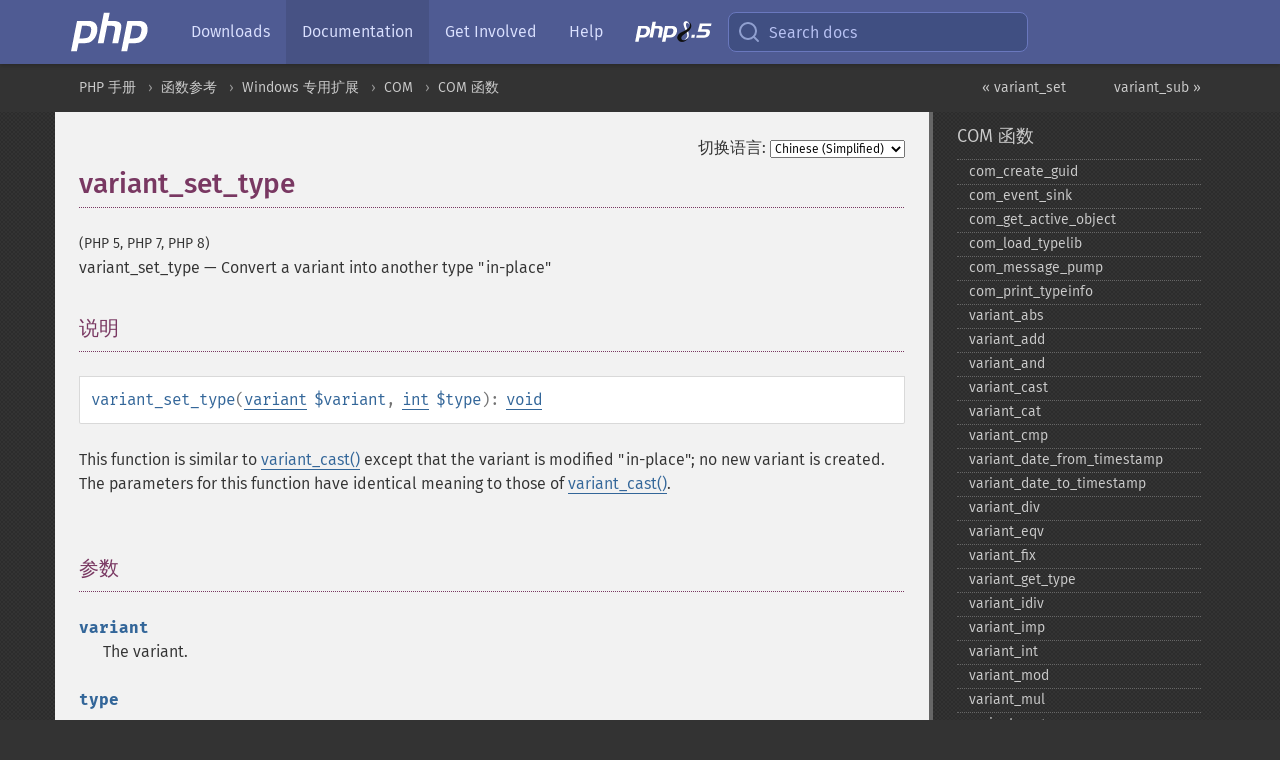

--- FILE ---
content_type: text/html; charset=utf-8
request_url: https://www.php.net/manual/zh/function.variant-set-type.php
body_size: 7963
content:
<!DOCTYPE html>
<html xmlns="http://www.w3.org/1999/xhtml" lang="zh">
<head>

  <meta charset="utf-8">
  <meta name="viewport" content="width=device-width, initial-scale=1.0">

     <base href="https://www.php.net/manual/zh/function.variant-set-type.php">
  
  <title>PHP: variant_set_type - Manual</title>

      <link rel="stylesheet" type="text/css" href="/cached.php?t=1756715876&amp;f=/fonts/Fira/fira.css" media="screen">
      <link rel="stylesheet" type="text/css" href="/cached.php?t=1756715876&amp;f=/fonts/Font-Awesome/css/fontello.css" media="screen">
      <link rel="stylesheet" type="text/css" href="/cached.php?t=1763585401&amp;f=/styles/theme-base.css" media="screen">
      <link rel="stylesheet" type="text/css" href="/cached.php?t=1763575802&amp;f=/styles/theme-medium.css" media="screen">
  
 <link rel="icon" type="image/svg+xml" sizes="any" href="https://www.php.net/favicon.svg?v=2">
 <link rel="icon" type="image/png" sizes="196x196" href="https://www.php.net/favicon-196x196.png?v=2">
 <link rel="icon" type="image/png" sizes="32x32" href="https://www.php.net/favicon-32x32.png?v=2">
 <link rel="icon" type="image/png" sizes="16x16" href="https://www.php.net/favicon-16x16.png?v=2">
 <link rel="shortcut icon" href="https://www.php.net/favicon.ico?v=2">

 <link rel="search" type="application/opensearchdescription+xml" href="https://www.php.net/phpnetimprovedsearch.src" title="Add PHP.net search">
 <link rel="alternate" type="application/atom+xml" href="https://www.php.net/releases/feed.php" title="PHP Release feed">
 <link rel="alternate" type="application/atom+xml" href="https://www.php.net/feed.atom" title="PHP: Hypertext Preprocessor">

 <link rel="canonical" href="https://www.php.net/manual/zh/function.variant-set-type.php">
 <link rel="shorturl" href="https://www.php.net/variant-set-type">
 <link rel="alternate" href="https://www.php.net/variant-set-type" hreflang="x-default">

 <link rel="contents" href="https://www.php.net/manual/zh/index.php">
 <link rel="index" href="https://www.php.net/manual/zh/ref.com.php">
 <link rel="prev" href="https://www.php.net/manual/zh/function.variant-set.php">
 <link rel="next" href="https://www.php.net/manual/zh/function.variant-sub.php">

 <link rel="alternate" href="https://www.php.net/manual/en/function.variant-set-type.php" hreflang="en">
 <link rel="alternate" href="https://www.php.net/manual/de/function.variant-set-type.php" hreflang="de">
 <link rel="alternate" href="https://www.php.net/manual/es/function.variant-set-type.php" hreflang="es">
 <link rel="alternate" href="https://www.php.net/manual/fr/function.variant-set-type.php" hreflang="fr">
 <link rel="alternate" href="https://www.php.net/manual/it/function.variant-set-type.php" hreflang="it">
 <link rel="alternate" href="https://www.php.net/manual/ja/function.variant-set-type.php" hreflang="ja">
 <link rel="alternate" href="https://www.php.net/manual/pt_BR/function.variant-set-type.php" hreflang="pt_BR">
 <link rel="alternate" href="https://www.php.net/manual/ru/function.variant-set-type.php" hreflang="ru">
 <link rel="alternate" href="https://www.php.net/manual/tr/function.variant-set-type.php" hreflang="tr">
 <link rel="alternate" href="https://www.php.net/manual/uk/function.variant-set-type.php" hreflang="uk">
 <link rel="alternate" href="https://www.php.net/manual/zh/function.variant-set-type.php" hreflang="zh">

<link rel="stylesheet" type="text/css" href="/cached.php?t=1756715876&amp;f=/fonts/Fira/fira.css" media="screen">
<link rel="stylesheet" type="text/css" href="/cached.php?t=1756715876&amp;f=/fonts/Font-Awesome/css/fontello.css" media="screen">
<link rel="stylesheet" type="text/css" href="/cached.php?t=1763585401&amp;f=/styles/theme-base.css" media="screen">
<link rel="stylesheet" type="text/css" href="/cached.php?t=1763575802&amp;f=/styles/theme-medium.css" media="screen">


 <base href="https://www.php.net/manual/zh/function.variant-set-type.php">

<meta name="Description" content="Convert a variant into another type &quot;in-place&quot;" />

<meta name="twitter:card" content="summary_large_image" />
<meta name="twitter:site" content="@official_php" />
<meta name="twitter:title" content="PHP: variant_set_type - Manual" />
<meta name="twitter:description" content="Convert a variant into another type &quot;in-place&quot;" />
<meta name="twitter:creator" content="@official_php" />
<meta name="twitter:image:src" content="https://www.php.net/images/meta-image.png" />

<meta itemprop="name" content="PHP: variant_set_type - Manual" />
<meta itemprop="description" content="Convert a variant into another type &quot;in-place&quot;" />
<meta itemprop="image" content="https://www.php.net/images/meta-image.png" />

<meta property="og:image" content="https://www.php.net/images/meta-image.png" />
<meta property="og:description" content="Convert a variant into another type &quot;in-place&quot;" />

<link href="https://fosstodon.org/@php" rel="me" />
<!-- Matomo -->
<script>
    var _paq = window._paq = window._paq || [];
    /* tracker methods like "setCustomDimension" should be called before "trackPageView" */
    _paq.push(["setDoNotTrack", true]);
    _paq.push(["disableCookies"]);
    _paq.push(['trackPageView']);
    _paq.push(['enableLinkTracking']);
    (function() {
        var u="https://analytics.php.net/";
        _paq.push(['setTrackerUrl', u+'matomo.php']);
        _paq.push(['setSiteId', '1']);
        var d=document, g=d.createElement('script'), s=d.getElementsByTagName('script')[0];
        g.async=true; g.src=u+'matomo.js'; s.parentNode.insertBefore(g,s);
    })();
</script>
<!-- End Matomo Code -->
</head>
<body class="docs "><a href="/x-myracloud-5958a2bbbed300a9b9ac631223924e0b/1769147646.491" style="display:  none">update page now</a>

<nav class="navbar navbar-fixed-top">
  <div class="navbar__inner">
    <a href="/" aria-label="PHP Home" class="navbar__brand">
      <img
        src="/images/logos/php-logo-white.svg"
        aria-hidden="true"
        width="80"
        height="40"
      >
    </a>

    <div
      id="navbar__offcanvas"
      tabindex="-1"
      class="navbar__offcanvas"
      aria-label="Menu"
    >
      <button
        id="navbar__close-button"
        class="navbar__icon-item navbar_icon-item--visually-aligned navbar__close-button"
      >
        <svg xmlns="http://www.w3.org/2000/svg" width="24" viewBox="0 0 24 24" fill="currentColor"><path d="M19,6.41L17.59,5L12,10.59L6.41,5L5,6.41L10.59,12L5,17.59L6.41,19L12,13.41L17.59,19L19,17.59L13.41,12L19,6.41Z" /></svg>
      </button>

      <ul class="navbar__nav">
                            <li class="navbar__item">
              <a
                href="/downloads.php"
                                class="navbar__link  "
              >
                                  Downloads                              </a>
          </li>
                            <li class="navbar__item">
              <a
                href="/docs.php"
                aria-current="page"                class="navbar__link navbar__link--active "
              >
                                  Documentation                              </a>
          </li>
                            <li class="navbar__item">
              <a
                href="/get-involved.php"
                                class="navbar__link  "
              >
                                  Get Involved                              </a>
          </li>
                            <li class="navbar__item">
              <a
                href="/support.php"
                                class="navbar__link  "
              >
                                  Help                              </a>
          </li>
                            <li class="navbar__item">
              <a
                href="/releases/8.5/index.php"
                                class="navbar__link  navbar__release"
              >
                                  <img src="/images/php8/logo_php8_5.svg" alt="PHP 8.5">
                              </a>
          </li>
              </ul>
    </div>

    <div class="navbar__right">
        
      
      <!-- Desktop default search -->
      <form
        action="/manual-lookup.php"
        class="navbar__search-form"
      >
        <label for="navbar__search-input" aria-label="Search docs">
          <svg
  xmlns="http://www.w3.org/2000/svg"
  aria-hidden="true"
  width="24"
  viewBox="0 0 24 24"
  fill="none"
  stroke="currentColor"
  stroke-width="2"
  stroke-linecap="round"
  stroke-linejoin="round"
>
  <circle cx="11" cy="11" r="8"></circle>
  <line x1="21" y1="21" x2="16.65" y2="16.65"></line>
</svg>        </label>
        <input
          type="search"
          name="pattern"
          id="navbar__search-input"
          class="navbar__search-input"
          placeholder="Search docs"
          accesskey="s"
        >
        <input type="hidden" name="scope" value="quickref">
      </form>

      <!-- Desktop encanced search -->
      <button
        id="navbar__search-button"
        class="navbar__search-button"
        hidden
      >
        <svg
  xmlns="http://www.w3.org/2000/svg"
  aria-hidden="true"
  width="24"
  viewBox="0 0 24 24"
  fill="none"
  stroke="currentColor"
  stroke-width="2"
  stroke-linecap="round"
  stroke-linejoin="round"
>
  <circle cx="11" cy="11" r="8"></circle>
  <line x1="21" y1="21" x2="16.65" y2="16.65"></line>
</svg>        Search docs
      </button>

        
      <!-- Mobile default items -->
      <a
        id="navbar__search-link"
        href="/lookup-form.php"
        aria-label="Search docs"
        class="navbar__icon-item navbar__search-link"
      >
        <svg
  xmlns="http://www.w3.org/2000/svg"
  aria-hidden="true"
  width="24"
  viewBox="0 0 24 24"
  fill="none"
  stroke="currentColor"
  stroke-width="2"
  stroke-linecap="round"
  stroke-linejoin="round"
>
  <circle cx="11" cy="11" r="8"></circle>
  <line x1="21" y1="21" x2="16.65" y2="16.65"></line>
</svg>      </a>
      <a
        id="navbar__menu-link"
        href="/menu.php"
        aria-label="Menu"
        class="navbar__icon-item navbar_icon-item--visually-aligned navbar_menu-link"
      >
        <svg xmlns="http://www.w3.org/2000/svg"
  aria-hidden="true"
  width="24"
  viewBox="0 0 24 24"
  fill="currentColor"
>
  <path d="M3,6H21V8H3V6M3,11H21V13H3V11M3,16H21V18H3V16Z" />
</svg>      </a>

      <!-- Mobile enhanced items -->
      <button
        id="navbar__search-button-mobile"
        aria-label="Search docs"
        class="navbar__icon-item navbar__search-button-mobile"
        hidden
      >
        <svg
  xmlns="http://www.w3.org/2000/svg"
  aria-hidden="true"
  width="24"
  viewBox="0 0 24 24"
  fill="none"
  stroke="currentColor"
  stroke-width="2"
  stroke-linecap="round"
  stroke-linejoin="round"
>
  <circle cx="11" cy="11" r="8"></circle>
  <line x1="21" y1="21" x2="16.65" y2="16.65"></line>
</svg>      </button>
      <button
        id="navbar__menu-button"
        aria-label="Menu"
        class="navbar__icon-item navbar_icon-item--visually-aligned"
        hidden
      >
        <svg xmlns="http://www.w3.org/2000/svg"
  aria-hidden="true"
  width="24"
  viewBox="0 0 24 24"
  fill="currentColor"
>
  <path d="M3,6H21V8H3V6M3,11H21V13H3V11M3,16H21V18H3V16Z" />
</svg>      </button>
    </div>

    <div
      id="navbar__backdrop"
      class="navbar__backdrop"
    ></div>
  </div>

  <div id="flash-message"></div>
</nav>
<nav id="trick"><div><dl>
<dt><a href='/manual/en/getting-started.php'>Getting Started</a></dt>
	<dd><a href='/manual/en/introduction.php'>Introduction</a></dd>
	<dd><a href='/manual/en/tutorial.php'>A simple tutorial</a></dd>
<dt><a href='/manual/en/langref.php'>Language Reference</a></dt>
	<dd><a href='/manual/en/language.basic-syntax.php'>Basic syntax</a></dd>
	<dd><a href='/manual/en/language.types.php'>Types</a></dd>
	<dd><a href='/manual/en/language.variables.php'>Variables</a></dd>
	<dd><a href='/manual/en/language.constants.php'>Constants</a></dd>
	<dd><a href='/manual/en/language.expressions.php'>Expressions</a></dd>
	<dd><a href='/manual/en/language.operators.php'>Operators</a></dd>
	<dd><a href='/manual/en/language.control-structures.php'>Control Structures</a></dd>
	<dd><a href='/manual/en/language.functions.php'>Functions</a></dd>
	<dd><a href='/manual/en/language.oop5.php'>Classes and Objects</a></dd>
	<dd><a href='/manual/en/language.namespaces.php'>Namespaces</a></dd>
	<dd><a href='/manual/en/language.enumerations.php'>Enumerations</a></dd>
	<dd><a href='/manual/en/language.errors.php'>Errors</a></dd>
	<dd><a href='/manual/en/language.exceptions.php'>Exceptions</a></dd>
	<dd><a href='/manual/en/language.fibers.php'>Fibers</a></dd>
	<dd><a href='/manual/en/language.generators.php'>Generators</a></dd>
	<dd><a href='/manual/en/language.attributes.php'>Attributes</a></dd>
	<dd><a href='/manual/en/language.references.php'>References Explained</a></dd>
	<dd><a href='/manual/en/reserved.variables.php'>Predefined Variables</a></dd>
	<dd><a href='/manual/en/reserved.exceptions.php'>Predefined Exceptions</a></dd>
	<dd><a href='/manual/en/reserved.interfaces.php'>Predefined Interfaces and Classes</a></dd>
	<dd><a href='/manual/en/reserved.attributes.php'>Predefined Attributes</a></dd>
	<dd><a href='/manual/en/context.php'>Context options and parameters</a></dd>
	<dd><a href='/manual/en/wrappers.php'>Supported Protocols and Wrappers</a></dd>
</dl>
<dl>
<dt><a href='/manual/en/security.php'>Security</a></dt>
	<dd><a href='/manual/en/security.intro.php'>Introduction</a></dd>
	<dd><a href='/manual/en/security.general.php'>General considerations</a></dd>
	<dd><a href='/manual/en/security.cgi-bin.php'>Installed as CGI binary</a></dd>
	<dd><a href='/manual/en/security.apache.php'>Installed as an Apache module</a></dd>
	<dd><a href='/manual/en/security.sessions.php'>Session Security</a></dd>
	<dd><a href='/manual/en/security.filesystem.php'>Filesystem Security</a></dd>
	<dd><a href='/manual/en/security.database.php'>Database Security</a></dd>
	<dd><a href='/manual/en/security.errors.php'>Error Reporting</a></dd>
	<dd><a href='/manual/en/security.variables.php'>User Submitted Data</a></dd>
	<dd><a href='/manual/en/security.hiding.php'>Hiding PHP</a></dd>
	<dd><a href='/manual/en/security.current.php'>Keeping Current</a></dd>
<dt><a href='/manual/en/features.php'>Features</a></dt>
	<dd><a href='/manual/en/features.http-auth.php'>HTTP authentication with PHP</a></dd>
	<dd><a href='/manual/en/features.cookies.php'>Cookies</a></dd>
	<dd><a href='/manual/en/features.sessions.php'>Sessions</a></dd>
	<dd><a href='/manual/en/features.file-upload.php'>Handling file uploads</a></dd>
	<dd><a href='/manual/en/features.remote-files.php'>Using remote files</a></dd>
	<dd><a href='/manual/en/features.connection-handling.php'>Connection handling</a></dd>
	<dd><a href='/manual/en/features.persistent-connections.php'>Persistent Database Connections</a></dd>
	<dd><a href='/manual/en/features.commandline.php'>Command line usage</a></dd>
	<dd><a href='/manual/en/features.gc.php'>Garbage Collection</a></dd>
	<dd><a href='/manual/en/features.dtrace.php'>DTrace Dynamic Tracing</a></dd>
</dl>
<dl>
<dt><a href='/manual/en/funcref.php'>Function Reference</a></dt>
	<dd><a href='/manual/en/refs.basic.php.php'>Affecting PHP's Behaviour</a></dd>
	<dd><a href='/manual/en/refs.utilspec.audio.php'>Audio Formats Manipulation</a></dd>
	<dd><a href='/manual/en/refs.remote.auth.php'>Authentication Services</a></dd>
	<dd><a href='/manual/en/refs.utilspec.cmdline.php'>Command Line Specific Extensions</a></dd>
	<dd><a href='/manual/en/refs.compression.php'>Compression and Archive Extensions</a></dd>
	<dd><a href='/manual/en/refs.crypto.php'>Cryptography Extensions</a></dd>
	<dd><a href='/manual/en/refs.database.php'>Database Extensions</a></dd>
	<dd><a href='/manual/en/refs.calendar.php'>Date and Time Related Extensions</a></dd>
	<dd><a href='/manual/en/refs.fileprocess.file.php'>File System Related Extensions</a></dd>
	<dd><a href='/manual/en/refs.international.php'>Human Language and Character Encoding Support</a></dd>
	<dd><a href='/manual/en/refs.utilspec.image.php'>Image Processing and Generation</a></dd>
	<dd><a href='/manual/en/refs.remote.mail.php'>Mail Related Extensions</a></dd>
	<dd><a href='/manual/en/refs.math.php'>Mathematical Extensions</a></dd>
	<dd><a href='/manual/en/refs.utilspec.nontext.php'>Non-Text MIME Output</a></dd>
	<dd><a href='/manual/en/refs.fileprocess.process.php'>Process Control Extensions</a></dd>
	<dd><a href='/manual/en/refs.basic.other.php'>Other Basic Extensions</a></dd>
	<dd><a href='/manual/en/refs.remote.other.php'>Other Services</a></dd>
	<dd><a href='/manual/en/refs.search.php'>Search Engine Extensions</a></dd>
	<dd><a href='/manual/en/refs.utilspec.server.php'>Server Specific Extensions</a></dd>
	<dd><a href='/manual/en/refs.basic.session.php'>Session Extensions</a></dd>
	<dd><a href='/manual/en/refs.basic.text.php'>Text Processing</a></dd>
	<dd><a href='/manual/en/refs.basic.vartype.php'>Variable and Type Related Extensions</a></dd>
	<dd><a href='/manual/en/refs.webservice.php'>Web Services</a></dd>
	<dd><a href='/manual/en/refs.utilspec.windows.php'>Windows Only Extensions</a></dd>
	<dd><a href='/manual/en/refs.xml.php'>XML Manipulation</a></dd>
	<dd><a href='/manual/en/refs.ui.php'>GUI Extensions</a></dd>
</dl>
<dl>
<dt>Keyboard Shortcuts</dt><dt>?</dt>
<dd>This help</dd>
<dt>j</dt>
<dd>Next menu item</dd>
<dt>k</dt>
<dd>Previous menu item</dd>
<dt>g p</dt>
<dd>Previous man page</dd>
<dt>g n</dt>
<dd>Next man page</dd>
<dt>G</dt>
<dd>Scroll to bottom</dd>
<dt>g g</dt>
<dd>Scroll to top</dd>
<dt>g h</dt>
<dd>Goto homepage</dd>
<dt>g s</dt>
<dd>Goto search<br>(current page)</dd>
<dt>/</dt>
<dd>Focus search box</dd>
</dl></div></nav>
<div id="goto">
    <div class="search">
         <div class="text"></div>
         <div class="results"><ul></ul></div>
   </div>
</div>

  <div id="breadcrumbs" class="clearfix">
    <div id="breadcrumbs-inner">
          <div class="next">
        <a href="function.variant-sub.php">
          variant_sub &raquo;
        </a>
      </div>
              <div class="prev">
        <a href="function.variant-set.php">
          &laquo; variant_set        </a>
      </div>
          <ul>
            <li><a href='index.php'>PHP 手册</a></li>      <li><a href='funcref.php'>函数参考</a></li>      <li><a href='refs.utilspec.windows.php'>Windows 专用扩展</a></li>      <li><a href='book.com.php'>COM</a></li>      <li><a href='ref.com.php'>COM 函数</a></li>      </ul>
    </div>
  </div>




<div id="layout" class="clearfix">
  <section id="layout-content">
  <div class="page-tools">
    <div class="change-language">
      <form action="/manual/change.php" method="get" id="changelang" name="changelang">
        <fieldset>
          <label for="changelang-langs">切换语言:</label>
          <select onchange="document.changelang.submit()" name="page" id="changelang-langs">
            <option value='en/function.variant-set-type.php'>English</option>
            <option value='de/function.variant-set-type.php'>German</option>
            <option value='es/function.variant-set-type.php'>Spanish</option>
            <option value='fr/function.variant-set-type.php'>French</option>
            <option value='it/function.variant-set-type.php'>Italian</option>
            <option value='ja/function.variant-set-type.php'>Japanese</option>
            <option value='pt_BR/function.variant-set-type.php'>Brazilian Portuguese</option>
            <option value='ru/function.variant-set-type.php'>Russian</option>
            <option value='tr/function.variant-set-type.php'>Turkish</option>
            <option value='uk/function.variant-set-type.php'>Ukrainian</option>
            <option value='zh/function.variant-set-type.php' selected="selected">Chinese (Simplified)</option>
            <option value='help-translate.php'>Other</option>
          </select>
        </fieldset>
      </form>
    </div>
  </div><div id="function.variant-set-type" class="refentry">
 <div class="refnamediv">
  <h1 class="refname">variant_set_type</h1>
  <p class="verinfo">(PHP 5, PHP 7, PHP 8)</p><p class="refpurpose"><span class="refname">variant_set_type</span> &mdash; <span class="dc-title">Convert a variant into another type &quot;in-place&quot;</span></p>

 </div>
 <div class="refsect1 description" id="refsect1-function.variant-set-type-description">
  <h3 class="title">说明</h3>
  <div class="methodsynopsis dc-description">
   <span class="methodname"><strong>variant_set_type</strong></span>(<span class="methodparam"><span class="type"><a href="class.variant.php" class="type variant">variant</a></span> <code class="parameter">$variant</code></span>, <span class="methodparam"><span class="type"><a href="language.types.integer.php" class="type int">int</a></span> <code class="parameter">$type</code></span>): <span class="type"><a href="language.types.void.php" class="type void">void</a></span></div>

  <p class="para rdfs-comment">
   This function is similar to <span class="function"><a href="function.variant-cast.php" class="function">variant_cast()</a></span> except that
   the variant is modified &quot;in-place&quot;; no new variant is created. The
   parameters for this function have identical meaning to those of
   <span class="function"><a href="function.variant-cast.php" class="function">variant_cast()</a></span>.
  </p>
 </div>

 <div class="refsect1 parameters" id="refsect1-function.variant-set-type-parameters">
  <h3 class="title">参数</h3>
  <p class="para">
   <dl>
    
     <dt><code class="parameter">variant</code></dt>
     <dd>
      <p class="para">
       The variant.
      </p>
     </dd>
    
    
     <dt><code class="parameter">type</code></dt>
     <dd>
      <p class="para">
      </p>
     </dd>
    
   </dl>
  </p>
 </div>

 <div class="refsect1 returnvalues" id="refsect1-function.variant-set-type-returnvalues">
  <h3 class="title">返回值</h3>
  <p class="para">
   没有返回值。
  </p>
 </div>

 <div class="refsect1 seealso" id="refsect1-function.variant-set-type-seealso">
  <h3 class="title">参见</h3>
  <p class="para">
   <ul class="simplelist">
    <li><span class="function"><a href="function.variant-cast.php" class="function" rel="rdfs-seeAlso">variant_cast()</a> - Convert a variant into a new variant object of another type</span></li>
    <li><span class="function"><a href="function.variant-get-type.php" class="function" rel="rdfs-seeAlso">variant_get_type()</a> - Returns the type of a variant object</span></li>
   </ul>
  </p>
 </div>

</div>    <div class="contribute">
      <h3 class="title">发现了问题？</h3>
      <div>
         
      </div>
      <div class="edit-bug">
        <a href="https://github.com/php/doc-base/blob/master/README.md" title="这将带您前往我们在 GitHub 上的贡献指南" target="_blank" rel="noopener noreferrer">了解如何改进此页面</a>
        •
        <a href="https://github.com/php/doc-zh">提交拉取请求</a>
        •
        <a href="https://github.com/php/doc-zh/issues/new?body=From%20manual%20page:%20https:%2F%2Fphp.net%2Ffunction.variant-set-type%0A%0A---">报告一个错误</a>
      </div>
    </div><section id="usernotes">
 <div class="head">
  <span class="action"><a href="/manual/add-note.php?sect=function.variant-set-type&amp;repo=zh&amp;redirect=https://www.php.net/manual/zh/function.variant-set-type.php">＋<small>添加备注</small></a></span>
  <h3 class="title">用户贡献的备注 <span class="count">1 note</span></h3>
 </div><div id="allnotes">
  <div class="note" id="91059">  <div class="votes">
    <div id="Vu91059">
    <a href="/manual/vote-note.php?id=91059&amp;page=function.variant-set-type&amp;vote=up" title="Vote up!" class="usernotes-voteu">up</a>
    </div>
    <div id="Vd91059">
    <a href="/manual/vote-note.php?id=91059&amp;page=function.variant-set-type&amp;vote=down" title="Vote down!" class="usernotes-voted">down</a>
    </div>
    <div class="tally" id="V91059" title="50% like this...">
    0
    </div>
  </div>
  <a href="#91059" class="name">
  <strong class="user"><em>martin at itmission dot com</em></strong></a><a class="genanchor" href="#91059"> &para;</a><div class="date" title="2009-05-22 10:55"><strong>16 years ago</strong></div>
  <div class="text" id="Hcom91059">
<div class="phpcode"><pre><code class="html">In my application I was using ADODB to retrieve data from Microsoft Access.  During queries, fields defined as "Date/Time" in Access were being returned to PHP as instances of the Variant class.

For some reason, the variant_date_to_timestamp function returned incorrect timestamps.  As a workaround, I used variant_set_type($variant, VT_BSTR) to get a string representation of the date.  This can be used for most variant types PHP doesn't handle.</code></pre></div>
  </div>
 </div></div>
<div class="foot"><a href="/manual/add-note.php?sect=function.variant-set-type&amp;repo=zh&amp;redirect=https://www.php.net/manual/zh/function.variant-set-type.php">＋<small>添加备注</small></a></div>
</section>    </section><!-- layout-content -->
        <aside class='layout-menu'>

        <ul class='parent-menu-list'>
                                    <li>
                <a href="ref.com.php">COM 函数</a>

                                    <ul class='child-menu-list'>

                                                <li class="">
                            <a href="function.com-create-guid.php" title="com_&#8203;create_&#8203;guid">com_&#8203;create_&#8203;guid</a>
                        </li>
                                                <li class="">
                            <a href="function.com-event-sink.php" title="com_&#8203;event_&#8203;sink">com_&#8203;event_&#8203;sink</a>
                        </li>
                                                <li class="">
                            <a href="function.com-get-active-object.php" title="com_&#8203;get_&#8203;active_&#8203;object">com_&#8203;get_&#8203;active_&#8203;object</a>
                        </li>
                                                <li class="">
                            <a href="function.com-load-typelib.php" title="com_&#8203;load_&#8203;typelib">com_&#8203;load_&#8203;typelib</a>
                        </li>
                                                <li class="">
                            <a href="function.com-message-pump.php" title="com_&#8203;message_&#8203;pump">com_&#8203;message_&#8203;pump</a>
                        </li>
                                                <li class="">
                            <a href="function.com-print-typeinfo.php" title="com_&#8203;print_&#8203;typeinfo">com_&#8203;print_&#8203;typeinfo</a>
                        </li>
                                                <li class="">
                            <a href="function.variant-abs.php" title="variant_&#8203;abs">variant_&#8203;abs</a>
                        </li>
                                                <li class="">
                            <a href="function.variant-add.php" title="variant_&#8203;add">variant_&#8203;add</a>
                        </li>
                                                <li class="">
                            <a href="function.variant-and.php" title="variant_&#8203;and">variant_&#8203;and</a>
                        </li>
                                                <li class="">
                            <a href="function.variant-cast.php" title="variant_&#8203;cast">variant_&#8203;cast</a>
                        </li>
                                                <li class="">
                            <a href="function.variant-cat.php" title="variant_&#8203;cat">variant_&#8203;cat</a>
                        </li>
                                                <li class="">
                            <a href="function.variant-cmp.php" title="variant_&#8203;cmp">variant_&#8203;cmp</a>
                        </li>
                                                <li class="">
                            <a href="function.variant-date-from-timestamp.php" title="variant_&#8203;date_&#8203;from_&#8203;timestamp">variant_&#8203;date_&#8203;from_&#8203;timestamp</a>
                        </li>
                                                <li class="">
                            <a href="function.variant-date-to-timestamp.php" title="variant_&#8203;date_&#8203;to_&#8203;timestamp">variant_&#8203;date_&#8203;to_&#8203;timestamp</a>
                        </li>
                                                <li class="">
                            <a href="function.variant-div.php" title="variant_&#8203;div">variant_&#8203;div</a>
                        </li>
                                                <li class="">
                            <a href="function.variant-eqv.php" title="variant_&#8203;eqv">variant_&#8203;eqv</a>
                        </li>
                                                <li class="">
                            <a href="function.variant-fix.php" title="variant_&#8203;fix">variant_&#8203;fix</a>
                        </li>
                                                <li class="">
                            <a href="function.variant-get-type.php" title="variant_&#8203;get_&#8203;type">variant_&#8203;get_&#8203;type</a>
                        </li>
                                                <li class="">
                            <a href="function.variant-idiv.php" title="variant_&#8203;idiv">variant_&#8203;idiv</a>
                        </li>
                                                <li class="">
                            <a href="function.variant-imp.php" title="variant_&#8203;imp">variant_&#8203;imp</a>
                        </li>
                                                <li class="">
                            <a href="function.variant-int.php" title="variant_&#8203;int">variant_&#8203;int</a>
                        </li>
                                                <li class="">
                            <a href="function.variant-mod.php" title="variant_&#8203;mod">variant_&#8203;mod</a>
                        </li>
                                                <li class="">
                            <a href="function.variant-mul.php" title="variant_&#8203;mul">variant_&#8203;mul</a>
                        </li>
                                                <li class="">
                            <a href="function.variant-neg.php" title="variant_&#8203;neg">variant_&#8203;neg</a>
                        </li>
                                                <li class="">
                            <a href="function.variant-not.php" title="variant_&#8203;not">variant_&#8203;not</a>
                        </li>
                                                <li class="">
                            <a href="function.variant-or.php" title="variant_&#8203;or">variant_&#8203;or</a>
                        </li>
                                                <li class="">
                            <a href="function.variant-pow.php" title="variant_&#8203;pow">variant_&#8203;pow</a>
                        </li>
                                                <li class="">
                            <a href="function.variant-round.php" title="variant_&#8203;round">variant_&#8203;round</a>
                        </li>
                                                <li class="">
                            <a href="function.variant-set.php" title="variant_&#8203;set">variant_&#8203;set</a>
                        </li>
                                                <li class="current">
                            <a href="function.variant-set-type.php" title="variant_&#8203;set_&#8203;type">variant_&#8203;set_&#8203;type</a>
                        </li>
                                                <li class="">
                            <a href="function.variant-sub.php" title="variant_&#8203;sub">variant_&#8203;sub</a>
                        </li>
                                                <li class="">
                            <a href="function.variant-xor.php" title="variant_&#8203;xor">variant_&#8203;xor</a>
                        </li>
                        
                    </ul>
                
            </li>
                        
                    </ul>
    </aside>


  </div><!-- layout -->

  <footer>
    <div class="container footer-content">
      <div class="row-fluid">
      <ul class="footmenu">
        <li><a href="/manual/zh/copyright.php">Copyright &copy; 2001-2026 The PHP Documentation Group</a></li>
        <li><a href="/my.php">My PHP.net</a></li>
        <li><a href="/contact.php">Contact</a></li>
        <li><a href="/sites.php">Other PHP.net sites</a></li>
        <li><a href="/privacy.php">Privacy policy</a></li>
      </ul>
      </div>
    </div>
  </footer>
    
<script src="/cached.php?t=1756715876&amp;f=/js/ext/jquery-3.6.0.min.js"></script>
<script src="/cached.php?t=1756715876&amp;f=/js/ext/FuzzySearch.min.js"></script>
<script src="/cached.php?t=1756715876&amp;f=/js/ext/mousetrap.min.js"></script>
<script src="/cached.php?t=1756715876&amp;f=/js/ext/jquery.scrollTo.min.js"></script>
<script src="/cached.php?t=1768309801&amp;f=/js/search.js"></script>
<script src="/cached.php?t=1768309801&amp;f=/js/common.js"></script>
<script type="module" src="/cached.php?t=1759587603&amp;f=/js/interactive-examples.js"></script>

<a id="toTop" href="javascript:;"><span id="toTopHover"></span><img width="40" height="40" alt="To Top" src="/images/to-top@2x.png"></a>

<div id="search-modal__backdrop" class="search-modal__backdrop">
  <div
    role="dialog"
    aria-label="Search modal"
    id="search-modal"
    class="search-modal"
  >
    <div class="search-modal__header">
      <div class="search-modal__form">
        <div class="search-modal__input-icon">
          <!-- https://feathericons.com search -->
          <svg xmlns="http://www.w3.org/2000/svg"
            aria-hidden="true"
            width="24"
            viewBox="0 0 24 24"
            fill="none"
            stroke="currentColor"
            stroke-width="2"
            stroke-linecap="round"
            stroke-linejoin="round"
          >
            <circle cx="11" cy="11" r="8"></circle>
            <line x1="21" y1="21" x2="16.65" y2="16.65"></line>
          </svg>
        </div>
        <input
          type="search"
          id="search-modal__input"
          class="search-modal__input"
          placeholder="Search docs"
          aria-label="Search docs"
        />
      </div>

      <button aria-label="Close" class="search-modal__close">
        <!-- https://pictogrammers.com/library/mdi/icon/close/ -->
        <svg
          xmlns="http://www.w3.org/2000/svg"
          aria-hidden="true"
          width="24"
          viewBox="0 0 24 24"
        >
          <path d="M19,6.41L17.59,5L12,10.59L6.41,5L5,6.41L10.59,12L5,17.59L6.41,19L12,13.41L17.59,19L19,17.59L13.41,12L19,6.41Z"/>
        </svg>
      </button>
    </div>
    <div
      role="listbox"
      aria-label="Search results"
      id="search-modal__results"
      class="search-modal__results"
    ></div>
    <div class="search-modal__helper-text">
      <div>
        <kbd>↑</kbd> and <kbd>↓</kbd> to navigate •
        <kbd>Enter</kbd> to select •
        <kbd>Esc</kbd> to close • <kbd>/</kbd> to open
      </div>
      <div>
        Press <kbd>Enter</kbd> without
        selection to search using Google
      </div>
    </div>
  </div>
</div>

</body>
</html>
